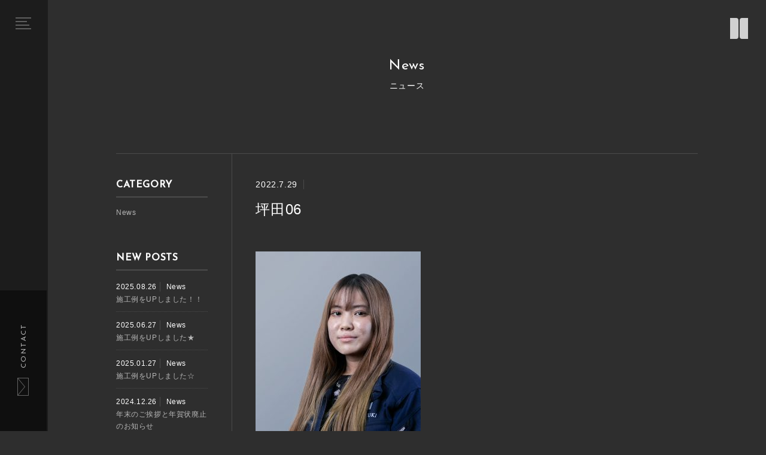

--- FILE ---
content_type: text/html; charset=UTF-8
request_url: https://ishizuki.info/staff/1161/%E5%9D%AA%E7%94%B006/
body_size: 1945
content:
<!DOCTYPE html>
<html lang="ja">
<head prefix="og: http://ogp.me/ns# fb: http://ogp.me/ns/fb# article: http://ogp.me/ns/article#">
<meta charset="UTF-8">
<meta name="viewport" content="width=device-width,user-scalable=yes">
<meta name="format-detection" content="telephone=no">
<title></title>
<link href="https://fonts.googleapis.com/css?family=Josefin+Sans:100,300,400,500" rel="stylesheet">
<link rel="stylesheet" href="https://ishizuki.info/wp/wp-content/themes/ishizuki_20211008/css/layout.css" type="text/css">
<link rel="stylesheet" href="https://ishizuki.info/wp/wp-content/themes/ishizuki_20211008/css/style.css" type="text/css">

<meta name="robots" content="noindex,nofollow" />
<link rel='dns-prefetch' href='//s.w.org' />
<link rel='stylesheet' id='contact-form-7-css'  href='https://ishizuki.info/wp/wp-content/plugins/contact-form-7/includes/css/styles.css?ver=5.1.7' type='text/css' media='all' />
</head>
<body class="post">

<header id="header">
		<div class="header-inner">
			<div class="contactBtn"><a href="https://ishizuki.info/contact/">CONTACT</a></div>
			<nav class="menu">
				<div class="menu-inner">
                    <h3><a href="https://ishizuki.info/"><img src="https://ishizuki.info/wp/wp-content/themes/ishizuki_20211008/images/logo_white.svg" alt="<%= data.baseTitle %>"></a></h3>
					<ul class="menuList">
						<li><a href="https://ishizuki.info/what_we_do/">WHAT WE DO</a></li>
						<li><a href="https://ishizuki.info/company/">COMPANY</a></li>
						<li><a href="https://ishizuki.info/news/">NEWS</a></li>
						<li><a href="https://ishizuki.info/works/">WORKS</a></li>
						<li><a href="https://ishizuki.info/staff/">STAFF</a></li>
						<li><a href="https://ishizuki.info/recruit/">RECRUIT</a></li>
						<li><a href="https://ishizuki.info/sitemap/">SITEMAP</a></li>
						<li><a href="https://ishizuki.info/contact/">CONTACT</a></li>
					</ul>
				</div>
			</nav>
			<a class="menuBtn" href=""><span>MENU</span><span></span></a>
		</div>
</header>
<main>



	<div id="wrap">

		<a class="logo logo3" href="https://ishizuki.info/"><img src="https://ishizuki.info/wp/wp-content/themes/ishizuki_20211008/images/logo.svg" alt="坪田06"></a>

		<section class="section newsArchiveSection">
			<div class="sectionInner">
				<div class="titleWrap txC">
					<div class="title">News</div>
					<p>ニュース</p>
				</div>
				<div class="newsArchive">

				<div class="sidebar">
					<div class="widget category">
						<h3>CATEGORY</h3>
						<ul>
							<li><a href="https://ishizuki.info/category/news/">News</a></li>
						</ul>
					</div>
					<div class="widget newPosts">
						<h3>NEW POSTS</h3>
						<ul>
							<li>
								<span class="date">2025.08.26</span>
								<span class="cat" href="#">
									<a href="https://ishizuki.info/category/news/">News</a>
								</span>
								<a class="title" href="https://ishizuki.info/1826/">施工例をUPしました！！</a>
							</li>
							<li>
								<span class="date">2025.06.27</span>
								<span class="cat" href="#">
									<a href="https://ishizuki.info/category/news/">News</a>
								</span>
								<a class="title" href="https://ishizuki.info/1769/">施工例をUPしました★</a>
							</li>
							<li>
								<span class="date">2025.01.27</span>
								<span class="cat" href="#">
									<a href="https://ishizuki.info/category/news/">News</a>
								</span>
								<a class="title" href="https://ishizuki.info/1755/">施工例をUPしました☆</a>
							</li>
							<li>
								<span class="date">2024.12.26</span>
								<span class="cat" href="#">
									<a href="https://ishizuki.info/category/news/">News</a>
								</span>
								<a class="title" href="https://ishizuki.info/1691/">年末のご挨拶と年賀状廃止のお知らせ</a>
							</li>
							<li>
								<span class="date">2024.05.16</span>
								<span class="cat" href="#">
									<a href="https://ishizuki.info/category/news/">News</a>
								</span>
								<a class="title" href="https://ishizuki.info/1560/">施工事例をUPしました！！</a>
							</li>
						</ul>
					</div>
				</div>					<div class="contents">

										<article class="article">
						<header class="text articleHeader">
							<span class="date">2022.7.29</span>
							<span class="cat">
								<a href="https://ishizuki.info/category//" rel="category tag"></a>
							</span>
							<h1>坪田06</h1>
						</header>
						<div class="articleBody">
							<p class="attachment"><a href='https://ishizuki.info/wp/wp-content/uploads/2022/07/5eb5973b0674ee1aa620dba6ac68a153.jpg'><img width="276" height="300" src="https://ishizuki.info/wp/wp-content/uploads/2022/07/5eb5973b0674ee1aa620dba6ac68a153-276x300.jpg" class="attachment-medium size-medium" alt="" srcset="https://ishizuki.info/wp/wp-content/uploads/2022/07/5eb5973b0674ee1aa620dba6ac68a153-276x300.jpg 276w, https://ishizuki.info/wp/wp-content/uploads/2022/07/5eb5973b0674ee1aa620dba6ac68a153-768x835.jpg 768w, https://ishizuki.info/wp/wp-content/uploads/2022/07/5eb5973b0674ee1aa620dba6ac68a153-942x1024.jpg 942w, https://ishizuki.info/wp/wp-content/uploads/2022/07/5eb5973b0674ee1aa620dba6ac68a153.jpg 1000w" sizes="(max-width: 276px) 100vw, 276px" /></a></p>
						</div>
					</article>
				</div>


			</div>
		</section>

    </div>

<div class="footNews">
	<div class="newsTitle">NEWS</div>
	<div class="text">
		<span class="date">2025.8.26</span>
		<span class="cat">
			<a href="https://ishizuki.info/category/news/">News</a>
		</span>
		<a class="title" href="https://ishizuki.info/1826/">施工例をUPしました！！</a>
		<span class="date">2025.6.27</span>
		<span class="cat">
			<a href="https://ishizuki.info/category/news/">News</a>
		</span>
		<a class="title" href="https://ishizuki.info/1769/">施工例をUPしました★</a>
		<span class="date">2025.1.27</span>
		<span class="cat">
			<a href="https://ishizuki.info/category/news/">News</a>
		</span>
		<a class="title" href="https://ishizuki.info/1755/">施工例をUPしました☆</a>
		<span class="date">2024.12.26</span>
		<span class="cat">
			<a href="https://ishizuki.info/category/news/">News</a>
		</span>
		<a class="title" href="https://ishizuki.info/1691/">年末のご挨拶と年賀状廃止のお知らせ</a>
		<span class="date">2024.5.16</span>
		<span class="cat">
			<a href="https://ishizuki.info/category/news/">News</a>
		</span>
		<a class="title" href="https://ishizuki.info/1560/">施工事例をUPしました！！</a>
		<span class="date">2024.5.11</span>
		<span class="cat">
			<a href="https://ishizuki.info/category/news/">News</a>
		</span>
		<a class="title" href="https://ishizuki.info/1538/">施工例をUPしました！</a>
		<span class="date">2024.3.8</span>
		<span class="cat">
			<a href="https://ishizuki.info/category/news/">News</a>
		</span>
		<a class="title" href="https://ishizuki.info/1495/">施工例をUPしました★</a>
		<span class="date">2023.3.17</span>
		<span class="cat">
			<a href="https://ishizuki.info/category/news/">News</a>
		</span>
		<a class="title" href="https://ishizuki.info/1311/">施工例を3件UPしました！！！</a>
		<span class="date">2023.3.2</span>
		<span class="cat">
			<a href="https://ishizuki.info/category/news/">News</a>
		</span>
		<a class="title" href="https://ishizuki.info/1262/">施工例をUPしました！！</a>
	</div>
</div>
<div id="footer">
	<div class="inner">
		<div class="pageTop"><a href="#wrap">Page Top</a></div>
		<div class="footLogo"><img src="https://ishizuki.info/wp/wp-content/themes/ishizuki_20211008//images/logo2.svg" alt="<%= data.baseTitle %>"></div>
		<div class="tel">tel.011-233-5220 / fax.011-233-5221</div>
		<div class="add">〒060-0061<br>札幌市中央区南1条西6丁目4-1　<br class="pcNone">あおばアネックスビル B1F</div>
		<div class="copy">©Ishizuki.Inc</div>
	</div>
</div>
<script src="https://ishizuki.info/wp/wp-content/themes/ishizuki_20211008/js/jquery.1.10.2.min.js"></script>
<script src="https://ishizuki.info/wp/wp-content/themes/ishizuki_20211008/js/jquery.easing.1.3.min.js"></script>

<script src="https://ishizuki.info/wp/wp-content/themes/ishizuki_20211008/js/common.js"></script>
</body>
</html>